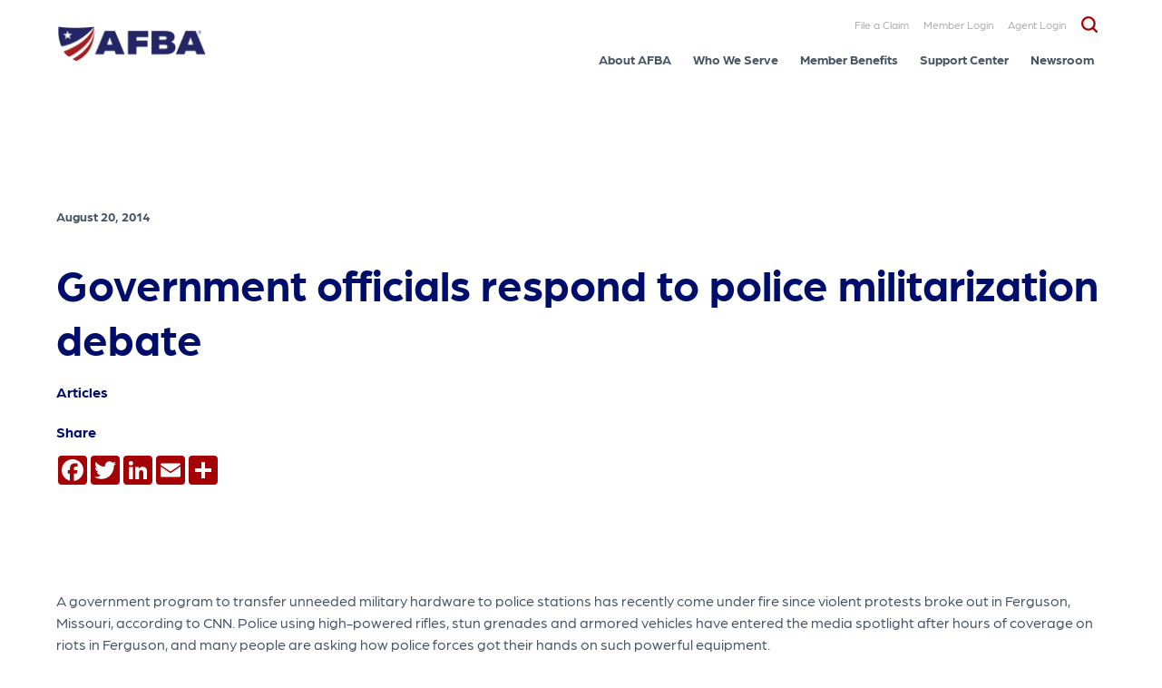

--- FILE ---
content_type: text/html; charset=UTF-8
request_url: https://www.afba.com/military-life/government-officials-respond-to-police-militarization-debate/
body_size: 17274
content:
<!DOCTYPE html>
<html lang="en-US" xmlns:og="http://ogp.me/ns#" xmlns:article="http://ogp.me/ns/article#" class="no-js">
<head>
<meta charset="UTF-8" />
<META HTTP-EQUIV="Content-type" CONTENT="text/html; charset=UTF-8">
<meta name="viewport" content="width=device-width, initial-scale=1, maximum-scale=1, user-scalable=no" />
<!-- <meta name="theme-color" content="#7b0a2e"/> -->
<link rel="profile" href="http://gmpg.org/xfn/11" />
<link rel="pingback" href="https://www.afba.com/xmlrpc.php" />
<!-- Web-Fonts -->
<link rel="stylesheet" href="https://use.typekit.net/cmt1yen.css">

<!-- Google tag (gtag.js) -->

<!-- AFBA -->

<!-- Google Tag Manager -->
<script>
(function(w,d,s,l,i){w[l]=w[l]||[];w[l].push({'gtm.start':
new Date().getTime(),event:'gtm.js'});var f=d.getElementsByTagName(s)[0],
j=d.createElement(s),dl=l!='dataLayer'?'&l='+l:'';j.async=true;j.src=
'https://www.googletagmanager.com/gtm.js?id='+i+dl;f.parentNode.insertBefore(j,f);
})(window,document,'script','dataLayer','GTM-T5M3VQX');</script>
<!-- End Google Tag Manager -->


<!-- 5STAR -->
 <!-- Google Tag Manager -->
<script>(function(w,d,s,l,i){w[l]=w[l]||[];w[l].push({'gtm.start':
new Date().getTime(),event:'gtm.js'});var f=d.getElementsByTagName(s)[0],
j=d.createElement(s),dl=l!='dataLayer'?'&l='+l:'';j.async=true;j.src=
'https://www.googletagmanager.com/gtm.js?id='+i+dl;f.parentNode.insertBefore(j,f);
})(window,document,'script','dataLayer','GTM-TL2QTWW');</script>
<!-- End Google Tag Manager -->

<!-- SSLI -->
 <!-- Google Tag Manager -->
<script>(function(w,d,s,l,i){w[l]=w[l]||[];w[l].push({'gtm.start':
new Date().getTime(),event:'gtm.js'});var f=d.getElementsByTagName(s)[0],
j=d.createElement(s),dl=l!='dataLayer'?'&l='+l:'';j.async=true;j.src=
'https://www.googletagmanager.com/gtm.js?id='+i+dl;f.parentNode.insertBefore(j,f);
})(window,document,'script','dataLayer','GTM-5Q48PGZW');</script>
<!-- End Google Tag Manager -->


			<!-- Start cookieyes banner -->
		<script id="cookieyes" type="text/javascript" src=https://cdn-cookieyes.com/client_data/b458bdee03d886073f70c047/script.js></script>
		<!-- End cookieyes banner -->
	
	<meta name='robots' content='index, follow, max-image-preview:large, max-snippet:-1, max-video-preview:-1' />
	<style>img:is([sizes="auto" i], [sizes^="auto," i]) { contain-intrinsic-size: 3000px 1500px }</style>
	
	<!-- This site is optimized with the Yoast SEO Premium plugin v23.5 (Yoast SEO v26.8) - https://yoast.com/product/yoast-seo-premium-wordpress/ -->
	<title>Government officials respond to police militarization debate</title>
	<meta name="description" content="A government program to transfer unneeded military hardware to police stations has recently come under fire since violent protests broke out in Ferguson, Missouri." />
	<link rel="canonical" href="https://www.afba.com/military-life/government-officials-respond-to-police-militarization-debate/" />
	<meta property="og:locale" content="en_US" />
	<meta property="og:type" content="article" />
	<meta property="og:title" content="Government officials respond to police militarization debate" />
	<meta property="og:description" content="A government program to transfer unneeded military hardware to police stations has recently come under fire since violent protests broke out in Ferguson, Missouri." />
	<meta property="og:url" content="https://www.afba.com/military-life/government-officials-respond-to-police-militarization-debate/" />
	<meta property="og:site_name" content="AFBA" />
	<meta property="article:published_time" content="2014-08-20T22:10:19+00:00" />
	<meta name="author" content="admin-afba" />
	<meta name="twitter:card" content="summary_large_image" />
	<meta name="twitter:label1" content="Written by" />
	<meta name="twitter:data1" content="admin-afba" />
	<meta name="twitter:label2" content="Est. reading time" />
	<meta name="twitter:data2" content="3 minutes" />
	<script type="application/ld+json" class="yoast-schema-graph">{"@context":"https://schema.org","@graph":[{"@type":"Article","@id":"https://www.afba.com/military-life/government-officials-respond-to-police-militarization-debate/#article","isPartOf":{"@id":"https://www.afba.com/military-life/government-officials-respond-to-police-militarization-debate/"},"author":{"name":"admin-afba","@id":"https://www.afba.com/#/schema/person/175d847d043a9785a8f0e9002041d8f8"},"headline":"Government officials respond to police militarization debate","datePublished":"2014-08-20T22:10:19+00:00","mainEntityOfPage":{"@id":"https://www.afba.com/military-life/government-officials-respond-to-police-militarization-debate/"},"wordCount":551,"keywords":["First Responders","Military Life","National Guard","Uniformed Services News"],"articleSection":["Articles"],"inLanguage":"en-US"},{"@type":"WebPage","@id":"https://www.afba.com/military-life/government-officials-respond-to-police-militarization-debate/","url":"https://www.afba.com/military-life/government-officials-respond-to-police-militarization-debate/","name":"Government officials respond to police militarization debate","isPartOf":{"@id":"https://www.afba.com/#website"},"datePublished":"2014-08-20T22:10:19+00:00","author":{"@id":"https://www.afba.com/#/schema/person/175d847d043a9785a8f0e9002041d8f8"},"description":"A government program to transfer unneeded military hardware to police stations has recently come under fire since violent protests broke out in Ferguson, Missouri.","breadcrumb":{"@id":"https://www.afba.com/military-life/government-officials-respond-to-police-militarization-debate/#breadcrumb"},"inLanguage":"en-US","potentialAction":[{"@type":"ReadAction","target":["https://www.afba.com/military-life/government-officials-respond-to-police-militarization-debate/"]}]},{"@type":"BreadcrumbList","@id":"https://www.afba.com/military-life/government-officials-respond-to-police-militarization-debate/#breadcrumb","itemListElement":[{"@type":"ListItem","position":1,"name":"Home","item":"https://www.afba.com/"},{"@type":"ListItem","position":2,"name":"Government officials respond to police militarization debate"}]},{"@type":"WebSite","@id":"https://www.afba.com/#website","url":"https://www.afba.com/","name":"AFBA","description":"","potentialAction":[{"@type":"SearchAction","target":{"@type":"EntryPoint","urlTemplate":"https://www.afba.com/?s={search_term_string}"},"query-input":{"@type":"PropertyValueSpecification","valueRequired":true,"valueName":"search_term_string"}}],"inLanguage":"en-US"},{"@type":"Person","@id":"https://www.afba.com/#/schema/person/175d847d043a9785a8f0e9002041d8f8","name":"admin-afba","image":{"@type":"ImageObject","inLanguage":"en-US","@id":"https://www.afba.com/#/schema/person/image/","url":"https://secure.gravatar.com/avatar/c66d2547e77a42e57b7df7d5e9a0e1d9136a2d623e51b3e41aecf5a0ab864542?s=96&d=mm&r=g","contentUrl":"https://secure.gravatar.com/avatar/c66d2547e77a42e57b7df7d5e9a0e1d9136a2d623e51b3e41aecf5a0ab864542?s=96&d=mm&r=g","caption":"admin-afba"},"sameAs":["https://www.afba.com"],"url":"https://www.afba.com/author/admin-afba/"}]}</script>
	<!-- / Yoast SEO Premium plugin. -->


<link rel='dns-prefetch' href='//atlantisjs.brafton.com' />
<link rel='dns-prefetch' href='//static.addtoany.com' />
<link rel='dns-prefetch' href='//www.googletagmanager.com' />
<link rel='dns-prefetch' href='//unpkg.com' />
<link rel='dns-prefetch' href='//cdn.jsdelivr.net' />
<link rel='dns-prefetch' href='//www.youtube.com' />
<link rel='dns-prefetch' href='//s7.addthis.com' />
<link href='//hb.wpmucdn.com' rel='preconnect' />
		<style>
			.lazyload,
			.lazyloading {
				max-width: 100%;
			}
		</style>
		<script>
window._wpemojiSettings = {"baseUrl":"https:\/\/s.w.org\/images\/core\/emoji\/16.0.1\/72x72\/","ext":".png","svgUrl":"https:\/\/s.w.org\/images\/core\/emoji\/16.0.1\/svg\/","svgExt":".svg","source":{"concatemoji":"https:\/\/www.afba.com\/wp-includes\/js\/wp-emoji-release.min.js?ver=6.8.3"}};
/*! This file is auto-generated */
!function(s,n){var o,i,e;function c(e){try{var t={supportTests:e,timestamp:(new Date).valueOf()};sessionStorage.setItem(o,JSON.stringify(t))}catch(e){}}function p(e,t,n){e.clearRect(0,0,e.canvas.width,e.canvas.height),e.fillText(t,0,0);var t=new Uint32Array(e.getImageData(0,0,e.canvas.width,e.canvas.height).data),a=(e.clearRect(0,0,e.canvas.width,e.canvas.height),e.fillText(n,0,0),new Uint32Array(e.getImageData(0,0,e.canvas.width,e.canvas.height).data));return t.every(function(e,t){return e===a[t]})}function u(e,t){e.clearRect(0,0,e.canvas.width,e.canvas.height),e.fillText(t,0,0);for(var n=e.getImageData(16,16,1,1),a=0;a<n.data.length;a++)if(0!==n.data[a])return!1;return!0}function f(e,t,n,a){switch(t){case"flag":return n(e,"\ud83c\udff3\ufe0f\u200d\u26a7\ufe0f","\ud83c\udff3\ufe0f\u200b\u26a7\ufe0f")?!1:!n(e,"\ud83c\udde8\ud83c\uddf6","\ud83c\udde8\u200b\ud83c\uddf6")&&!n(e,"\ud83c\udff4\udb40\udc67\udb40\udc62\udb40\udc65\udb40\udc6e\udb40\udc67\udb40\udc7f","\ud83c\udff4\u200b\udb40\udc67\u200b\udb40\udc62\u200b\udb40\udc65\u200b\udb40\udc6e\u200b\udb40\udc67\u200b\udb40\udc7f");case"emoji":return!a(e,"\ud83e\udedf")}return!1}function g(e,t,n,a){var r="undefined"!=typeof WorkerGlobalScope&&self instanceof WorkerGlobalScope?new OffscreenCanvas(300,150):s.createElement("canvas"),o=r.getContext("2d",{willReadFrequently:!0}),i=(o.textBaseline="top",o.font="600 32px Arial",{});return e.forEach(function(e){i[e]=t(o,e,n,a)}),i}function t(e){var t=s.createElement("script");t.src=e,t.defer=!0,s.head.appendChild(t)}"undefined"!=typeof Promise&&(o="wpEmojiSettingsSupports",i=["flag","emoji"],n.supports={everything:!0,everythingExceptFlag:!0},e=new Promise(function(e){s.addEventListener("DOMContentLoaded",e,{once:!0})}),new Promise(function(t){var n=function(){try{var e=JSON.parse(sessionStorage.getItem(o));if("object"==typeof e&&"number"==typeof e.timestamp&&(new Date).valueOf()<e.timestamp+604800&&"object"==typeof e.supportTests)return e.supportTests}catch(e){}return null}();if(!n){if("undefined"!=typeof Worker&&"undefined"!=typeof OffscreenCanvas&&"undefined"!=typeof URL&&URL.createObjectURL&&"undefined"!=typeof Blob)try{var e="postMessage("+g.toString()+"("+[JSON.stringify(i),f.toString(),p.toString(),u.toString()].join(",")+"));",a=new Blob([e],{type:"text/javascript"}),r=new Worker(URL.createObjectURL(a),{name:"wpTestEmojiSupports"});return void(r.onmessage=function(e){c(n=e.data),r.terminate(),t(n)})}catch(e){}c(n=g(i,f,p,u))}t(n)}).then(function(e){for(var t in e)n.supports[t]=e[t],n.supports.everything=n.supports.everything&&n.supports[t],"flag"!==t&&(n.supports.everythingExceptFlag=n.supports.everythingExceptFlag&&n.supports[t]);n.supports.everythingExceptFlag=n.supports.everythingExceptFlag&&!n.supports.flag,n.DOMReady=!1,n.readyCallback=function(){n.DOMReady=!0}}).then(function(){return e}).then(function(){var e;n.supports.everything||(n.readyCallback(),(e=n.source||{}).concatemoji?t(e.concatemoji):e.wpemoji&&e.twemoji&&(t(e.twemoji),t(e.wpemoji)))}))}((window,document),window._wpemojiSettings);
</script>
<style id='wp-emoji-styles-inline-css'>

	img.wp-smiley, img.emoji {
		display: inline !important;
		border: none !important;
		box-shadow: none !important;
		height: 1em !important;
		width: 1em !important;
		margin: 0 0.07em !important;
		vertical-align: -0.1em !important;
		background: none !important;
		padding: 0 !important;
	}
</style>
<link rel='stylesheet' id='wp-block-library-css' href='https://www.afba.com/wp-includes/css/dist/block-library/style.min.css?ver=6.8.3' media='all' />
<style id='classic-theme-styles-inline-css'>
/*! This file is auto-generated */
.wp-block-button__link{color:#fff;background-color:#32373c;border-radius:9999px;box-shadow:none;text-decoration:none;padding:calc(.667em + 2px) calc(1.333em + 2px);font-size:1.125em}.wp-block-file__button{background:#32373c;color:#fff;text-decoration:none}
</style>
<style id='filebird-block-filebird-gallery-style-inline-css'>
ul.filebird-block-filebird-gallery{margin:auto!important;padding:0!important;width:100%}ul.filebird-block-filebird-gallery.layout-grid{display:grid;grid-gap:20px;align-items:stretch;grid-template-columns:repeat(var(--columns),1fr);justify-items:stretch}ul.filebird-block-filebird-gallery.layout-grid li img{border:1px solid #ccc;box-shadow:2px 2px 6px 0 rgba(0,0,0,.3);height:100%;max-width:100%;-o-object-fit:cover;object-fit:cover;width:100%}ul.filebird-block-filebird-gallery.layout-masonry{-moz-column-count:var(--columns);-moz-column-gap:var(--space);column-gap:var(--space);-moz-column-width:var(--min-width);columns:var(--min-width) var(--columns);display:block;overflow:auto}ul.filebird-block-filebird-gallery.layout-masonry li{margin-bottom:var(--space)}ul.filebird-block-filebird-gallery li{list-style:none}ul.filebird-block-filebird-gallery li figure{height:100%;margin:0;padding:0;position:relative;width:100%}ul.filebird-block-filebird-gallery li figure figcaption{background:linear-gradient(0deg,rgba(0,0,0,.7),rgba(0,0,0,.3) 70%,transparent);bottom:0;box-sizing:border-box;color:#fff;font-size:.8em;margin:0;max-height:100%;overflow:auto;padding:3em .77em .7em;position:absolute;text-align:center;width:100%;z-index:2}ul.filebird-block-filebird-gallery li figure figcaption a{color:inherit}

</style>
<style id='global-styles-inline-css'>
:root{--wp--preset--aspect-ratio--square: 1;--wp--preset--aspect-ratio--4-3: 4/3;--wp--preset--aspect-ratio--3-4: 3/4;--wp--preset--aspect-ratio--3-2: 3/2;--wp--preset--aspect-ratio--2-3: 2/3;--wp--preset--aspect-ratio--16-9: 16/9;--wp--preset--aspect-ratio--9-16: 9/16;--wp--preset--color--black: #000000;--wp--preset--color--cyan-bluish-gray: #abb8c3;--wp--preset--color--white: #ffffff;--wp--preset--color--pale-pink: #f78da7;--wp--preset--color--vivid-red: #cf2e2e;--wp--preset--color--luminous-vivid-orange: #ff6900;--wp--preset--color--luminous-vivid-amber: #fcb900;--wp--preset--color--light-green-cyan: #7bdcb5;--wp--preset--color--vivid-green-cyan: #00d084;--wp--preset--color--pale-cyan-blue: #8ed1fc;--wp--preset--color--vivid-cyan-blue: #0693e3;--wp--preset--color--vivid-purple: #9b51e0;--wp--preset--gradient--vivid-cyan-blue-to-vivid-purple: linear-gradient(135deg,rgba(6,147,227,1) 0%,rgb(155,81,224) 100%);--wp--preset--gradient--light-green-cyan-to-vivid-green-cyan: linear-gradient(135deg,rgb(122,220,180) 0%,rgb(0,208,130) 100%);--wp--preset--gradient--luminous-vivid-amber-to-luminous-vivid-orange: linear-gradient(135deg,rgba(252,185,0,1) 0%,rgba(255,105,0,1) 100%);--wp--preset--gradient--luminous-vivid-orange-to-vivid-red: linear-gradient(135deg,rgba(255,105,0,1) 0%,rgb(207,46,46) 100%);--wp--preset--gradient--very-light-gray-to-cyan-bluish-gray: linear-gradient(135deg,rgb(238,238,238) 0%,rgb(169,184,195) 100%);--wp--preset--gradient--cool-to-warm-spectrum: linear-gradient(135deg,rgb(74,234,220) 0%,rgb(151,120,209) 20%,rgb(207,42,186) 40%,rgb(238,44,130) 60%,rgb(251,105,98) 80%,rgb(254,248,76) 100%);--wp--preset--gradient--blush-light-purple: linear-gradient(135deg,rgb(255,206,236) 0%,rgb(152,150,240) 100%);--wp--preset--gradient--blush-bordeaux: linear-gradient(135deg,rgb(254,205,165) 0%,rgb(254,45,45) 50%,rgb(107,0,62) 100%);--wp--preset--gradient--luminous-dusk: linear-gradient(135deg,rgb(255,203,112) 0%,rgb(199,81,192) 50%,rgb(65,88,208) 100%);--wp--preset--gradient--pale-ocean: linear-gradient(135deg,rgb(255,245,203) 0%,rgb(182,227,212) 50%,rgb(51,167,181) 100%);--wp--preset--gradient--electric-grass: linear-gradient(135deg,rgb(202,248,128) 0%,rgb(113,206,126) 100%);--wp--preset--gradient--midnight: linear-gradient(135deg,rgb(2,3,129) 0%,rgb(40,116,252) 100%);--wp--preset--font-size--small: 13px;--wp--preset--font-size--medium: 20px;--wp--preset--font-size--large: 36px;--wp--preset--font-size--x-large: 42px;--wp--preset--spacing--20: 0.44rem;--wp--preset--spacing--30: 0.67rem;--wp--preset--spacing--40: 1rem;--wp--preset--spacing--50: 1.5rem;--wp--preset--spacing--60: 2.25rem;--wp--preset--spacing--70: 3.38rem;--wp--preset--spacing--80: 5.06rem;--wp--preset--shadow--natural: 6px 6px 9px rgba(0, 0, 0, 0.2);--wp--preset--shadow--deep: 12px 12px 50px rgba(0, 0, 0, 0.4);--wp--preset--shadow--sharp: 6px 6px 0px rgba(0, 0, 0, 0.2);--wp--preset--shadow--outlined: 6px 6px 0px -3px rgba(255, 255, 255, 1), 6px 6px rgba(0, 0, 0, 1);--wp--preset--shadow--crisp: 6px 6px 0px rgba(0, 0, 0, 1);}:where(.is-layout-flex){gap: 0.5em;}:where(.is-layout-grid){gap: 0.5em;}body .is-layout-flex{display: flex;}.is-layout-flex{flex-wrap: wrap;align-items: center;}.is-layout-flex > :is(*, div){margin: 0;}body .is-layout-grid{display: grid;}.is-layout-grid > :is(*, div){margin: 0;}:where(.wp-block-columns.is-layout-flex){gap: 2em;}:where(.wp-block-columns.is-layout-grid){gap: 2em;}:where(.wp-block-post-template.is-layout-flex){gap: 1.25em;}:where(.wp-block-post-template.is-layout-grid){gap: 1.25em;}.has-black-color{color: var(--wp--preset--color--black) !important;}.has-cyan-bluish-gray-color{color: var(--wp--preset--color--cyan-bluish-gray) !important;}.has-white-color{color: var(--wp--preset--color--white) !important;}.has-pale-pink-color{color: var(--wp--preset--color--pale-pink) !important;}.has-vivid-red-color{color: var(--wp--preset--color--vivid-red) !important;}.has-luminous-vivid-orange-color{color: var(--wp--preset--color--luminous-vivid-orange) !important;}.has-luminous-vivid-amber-color{color: var(--wp--preset--color--luminous-vivid-amber) !important;}.has-light-green-cyan-color{color: var(--wp--preset--color--light-green-cyan) !important;}.has-vivid-green-cyan-color{color: var(--wp--preset--color--vivid-green-cyan) !important;}.has-pale-cyan-blue-color{color: var(--wp--preset--color--pale-cyan-blue) !important;}.has-vivid-cyan-blue-color{color: var(--wp--preset--color--vivid-cyan-blue) !important;}.has-vivid-purple-color{color: var(--wp--preset--color--vivid-purple) !important;}.has-black-background-color{background-color: var(--wp--preset--color--black) !important;}.has-cyan-bluish-gray-background-color{background-color: var(--wp--preset--color--cyan-bluish-gray) !important;}.has-white-background-color{background-color: var(--wp--preset--color--white) !important;}.has-pale-pink-background-color{background-color: var(--wp--preset--color--pale-pink) !important;}.has-vivid-red-background-color{background-color: var(--wp--preset--color--vivid-red) !important;}.has-luminous-vivid-orange-background-color{background-color: var(--wp--preset--color--luminous-vivid-orange) !important;}.has-luminous-vivid-amber-background-color{background-color: var(--wp--preset--color--luminous-vivid-amber) !important;}.has-light-green-cyan-background-color{background-color: var(--wp--preset--color--light-green-cyan) !important;}.has-vivid-green-cyan-background-color{background-color: var(--wp--preset--color--vivid-green-cyan) !important;}.has-pale-cyan-blue-background-color{background-color: var(--wp--preset--color--pale-cyan-blue) !important;}.has-vivid-cyan-blue-background-color{background-color: var(--wp--preset--color--vivid-cyan-blue) !important;}.has-vivid-purple-background-color{background-color: var(--wp--preset--color--vivid-purple) !important;}.has-black-border-color{border-color: var(--wp--preset--color--black) !important;}.has-cyan-bluish-gray-border-color{border-color: var(--wp--preset--color--cyan-bluish-gray) !important;}.has-white-border-color{border-color: var(--wp--preset--color--white) !important;}.has-pale-pink-border-color{border-color: var(--wp--preset--color--pale-pink) !important;}.has-vivid-red-border-color{border-color: var(--wp--preset--color--vivid-red) !important;}.has-luminous-vivid-orange-border-color{border-color: var(--wp--preset--color--luminous-vivid-orange) !important;}.has-luminous-vivid-amber-border-color{border-color: var(--wp--preset--color--luminous-vivid-amber) !important;}.has-light-green-cyan-border-color{border-color: var(--wp--preset--color--light-green-cyan) !important;}.has-vivid-green-cyan-border-color{border-color: var(--wp--preset--color--vivid-green-cyan) !important;}.has-pale-cyan-blue-border-color{border-color: var(--wp--preset--color--pale-cyan-blue) !important;}.has-vivid-cyan-blue-border-color{border-color: var(--wp--preset--color--vivid-cyan-blue) !important;}.has-vivid-purple-border-color{border-color: var(--wp--preset--color--vivid-purple) !important;}.has-vivid-cyan-blue-to-vivid-purple-gradient-background{background: var(--wp--preset--gradient--vivid-cyan-blue-to-vivid-purple) !important;}.has-light-green-cyan-to-vivid-green-cyan-gradient-background{background: var(--wp--preset--gradient--light-green-cyan-to-vivid-green-cyan) !important;}.has-luminous-vivid-amber-to-luminous-vivid-orange-gradient-background{background: var(--wp--preset--gradient--luminous-vivid-amber-to-luminous-vivid-orange) !important;}.has-luminous-vivid-orange-to-vivid-red-gradient-background{background: var(--wp--preset--gradient--luminous-vivid-orange-to-vivid-red) !important;}.has-very-light-gray-to-cyan-bluish-gray-gradient-background{background: var(--wp--preset--gradient--very-light-gray-to-cyan-bluish-gray) !important;}.has-cool-to-warm-spectrum-gradient-background{background: var(--wp--preset--gradient--cool-to-warm-spectrum) !important;}.has-blush-light-purple-gradient-background{background: var(--wp--preset--gradient--blush-light-purple) !important;}.has-blush-bordeaux-gradient-background{background: var(--wp--preset--gradient--blush-bordeaux) !important;}.has-luminous-dusk-gradient-background{background: var(--wp--preset--gradient--luminous-dusk) !important;}.has-pale-ocean-gradient-background{background: var(--wp--preset--gradient--pale-ocean) !important;}.has-electric-grass-gradient-background{background: var(--wp--preset--gradient--electric-grass) !important;}.has-midnight-gradient-background{background: var(--wp--preset--gradient--midnight) !important;}.has-small-font-size{font-size: var(--wp--preset--font-size--small) !important;}.has-medium-font-size{font-size: var(--wp--preset--font-size--medium) !important;}.has-large-font-size{font-size: var(--wp--preset--font-size--large) !important;}.has-x-large-font-size{font-size: var(--wp--preset--font-size--x-large) !important;}
:where(.wp-block-post-template.is-layout-flex){gap: 1.25em;}:where(.wp-block-post-template.is-layout-grid){gap: 1.25em;}
:where(.wp-block-columns.is-layout-flex){gap: 2em;}:where(.wp-block-columns.is-layout-grid){gap: 2em;}
:root :where(.wp-block-pullquote){font-size: 1.5em;line-height: 1.6;}
</style>
<link rel='stylesheet' id='brafton-video-css-css' href='https://atlantisjs.brafton.com/v1/atlantisjsv1.4.css' media='all' />
<link rel='stylesheet' id='abc-wp-style-css' href='https://www.afba.com/wp-content/themes/afba/style.css?ver=2.0' media='all' />
<link rel='stylesheet' id='abc-style-css' href='https://www.afba.com/wp-content/themes/afba/assets/css/style.min.css?ver=2.5' media='all' />
<link rel='stylesheet' id='gca-column-styles-css' href='https://www.afba.com/wp-content/plugins/genesis-columns-advanced/css/gca-column-styles.css?ver=6.8.3' media='all' />
<link rel='stylesheet' id='addtoany-css' href='https://www.afba.com/wp-content/plugins/add-to-any/addtoany.min.css?ver=1.16' media='all' />
<script src="https://atlantisjs.brafton.com/v1/atlantis.min.v1.3.js" id="brafton-video-playback-js"></script>
<script id="addtoany-core-js-before">
window.a2a_config=window.a2a_config||{};a2a_config.callbacks=[];a2a_config.overlays=[];a2a_config.templates={};
a2a_config.icon_color="#a50104,#ffffff";
</script>
<script defer src="https://static.addtoany.com/menu/page.js" id="addtoany-core-js"></script>
<script src="https://www.afba.com/wp-includes/js/jquery/jquery.min.js?ver=3.7.1" id="jquery-core-js"></script>
<script src="https://www.afba.com/wp-includes/js/jquery/jquery-migrate.min.js?ver=3.4.1" id="jquery-migrate-js"></script>
<script defer src="https://www.afba.com/wp-content/plugins/add-to-any/addtoany.min.js?ver=1.1" id="addtoany-jquery-js"></script>
<script src="https://www.googletagmanager.com/gtag/js?id&amp;ver=6.8.3" id="wk-analytics-script-js"></script>
<script id="wk-analytics-script-js-after">
function shouldTrack(){
var trackLoggedIn = false;
var loggedIn = false;
if(!loggedIn){
return true;
} else if( trackLoggedIn ) {
return true;
}
return false;
}
function hasWKGoogleAnalyticsCookie() {
return (new RegExp('wp_wk_ga_untrack_' + document.location.hostname)).test(document.cookie);
}
if (!hasWKGoogleAnalyticsCookie() && shouldTrack()) {
//Google Analytics
window.dataLayer = window.dataLayer || [];
function gtag(){dataLayer.push(arguments);}
gtag('js', new Date());
gtag('config', '', { 'anonymize_ip': true });
}
</script>
<script src="//s7.addthis.com/js/300/addthis_widget.js?ver=6.8.3#pubid=ra-5d2723cb4360d33a" id="addtoany-script-key-js"></script>

<!-- Google tag (gtag.js) snippet added by Site Kit -->
<!-- Google Analytics snippet added by Site Kit -->
<script src="https://www.googletagmanager.com/gtag/js?id=G-ZYKBLS4NQ4" id="google_gtagjs-js" async></script>
<script id="google_gtagjs-js-after">
window.dataLayer = window.dataLayer || [];function gtag(){dataLayer.push(arguments);}
gtag("set","linker",{"domains":["www.afba.com"]});
gtag("js", new Date());
gtag("set", "developer_id.dZTNiMT", true);
gtag("config", "G-ZYKBLS4NQ4");
</script>
<link rel="EditURI" type="application/rsd+xml" title="RSD" href="https://www.afba.com/xmlrpc.php?rsd" />
<link rel='shortlink' href='https://www.afba.com/?p=3182' />
<link rel="alternate" title="oEmbed (JSON)" type="application/json+oembed" href="https://www.afba.com/wp-json/oembed/1.0/embed?url=https%3A%2F%2Fwww.afba.com%2Fmilitary-life%2Fgovernment-officials-respond-to-police-militarization-debate%2F" />
<link rel="alternate" title="oEmbed (XML)" type="text/xml+oembed" href="https://www.afba.com/wp-json/oembed/1.0/embed?url=https%3A%2F%2Fwww.afba.com%2Fmilitary-life%2Fgovernment-officials-respond-to-police-militarization-debate%2F&#038;format=xml" />
<meta itemprop="name" content="Government officials respond to police militarization debate" />
<meta itemprop="description" content="A government program to transfer unneeded military hardware to police stations has recently come under fire since violent protests broke out in Ferguson, Missouri." />
<meta itemprop="image" content="" />
<meta name="twitter:card" content="summary_large_image" />
<meta name="twitter:title" content="Government officials respond to police militarization debate" />
<meta name="twitter:description" content="A government program to transfer unneeded military hardware to police stations has recently come under fire since violent protests broke out in Ferguson, Missouri." />
<meta name="twitter:image" content="" />
<meta property="og:type" content="article" />
<meta property="og:site_name" content="AFBA" />
<meta property="og:url" content="https://www.afba.com/military-life/government-officials-respond-to-police-militarization-debate/" />
<meta property="og:title" content="Government officials respond to police militarization debate" />
<meta property="og:description" content="A government program to transfer unneeded military hardware to police stations has recently come under fire since violent protests broke out in Ferguson, Missouri." />
<meta property="article:published_time" content="2014-08-20T22:10:19+00:00" /><meta name="generator" content="Site Kit by Google 1.170.0" /><meta name="ti-site-data" content="[base64]" />		<script>
			document.documentElement.className = document.documentElement.className.replace('no-js', 'js');
		</script>
				<style>
			.no-js img.lazyload {
				display: none;
			}

			figure.wp-block-image img.lazyloading {
				min-width: 150px;
			}

			.lazyload,
			.lazyloading {
				--smush-placeholder-width: 100px;
				--smush-placeholder-aspect-ratio: 1/1;
				width: var(--smush-image-width, var(--smush-placeholder-width)) !important;
				aspect-ratio: var(--smush-image-aspect-ratio, var(--smush-placeholder-aspect-ratio)) !important;
			}

						.lazyload, .lazyloading {
				opacity: 0;
			}

			.lazyloaded {
				opacity: 1;
				transition: opacity 400ms;
				transition-delay: 0ms;
			}

					</style>
		
<!-- Google Tag Manager snippet added by Site Kit -->
<script>
			( function( w, d, s, l, i ) {
				w[l] = w[l] || [];
				w[l].push( {'gtm.start': new Date().getTime(), event: 'gtm.js'} );
				var f = d.getElementsByTagName( s )[0],
					j = d.createElement( s ), dl = l != 'dataLayer' ? '&l=' + l : '';
				j.async = true;
				j.src = 'https://www.googletagmanager.com/gtm.js?id=' + i + dl;
				f.parentNode.insertBefore( j, f );
			} )( window, document, 'script', 'dataLayer', 'GTM-T5M3VQX' );
			
</script>

<!-- End Google Tag Manager snippet added by Site Kit -->
<link rel="icon" href="https://www.afba.com/wp-content/uploads/2022/07/cropped-favicon-32x32.png" sizes="32x32" />
<link rel="icon" href="https://www.afba.com/wp-content/uploads/2022/07/cropped-favicon-192x192.png" sizes="192x192" />
<link rel="apple-touch-icon" href="https://www.afba.com/wp-content/uploads/2022/07/cropped-favicon-180x180.png" />
<meta name="msapplication-TileImage" content="https://www.afba.com/wp-content/uploads/2022/07/cropped-favicon-270x270.png" />
		<style id="wp-custom-css">
			/*Review Widget css Start*/
.wysiwyg-comp .block-inner {
    max-width: 1256px;
}

.ti-widget.ti-goog {
    max-width: 1220px;
    margin: auto;
    padding-top: 80px;
	padding-right:20px;
	padding-left:20px;
}

/*Review Widget css End*/		</style>
		</head>
<body class="wp-singular post-template-default single single-post postid-3182 single-format-standard wp-theme-afba">

<!-- AFBA -->
 <!-- Google Tag Manager (noscript) -->
<noscript><iframe data-src="https://www.googletagmanager.com/ns.html?id=GTM-T5M3VQX"
height="0" width="0" style="display:none;visibility:hidden" src="[data-uri]" class="lazyload" data-load-mode="1"></iframe></noscript>
<!-- End Google Tag Manager (noscript) -->

<!-- 5STAR -->
<!-- Google Tag Manager (noscript) -->
<noscript><iframe data-src="https://www.googletagmanager.com/ns.html?id=GTM-TL2QTWW"
height="0" width="0" style="display:none;visibility:hidden" src="[data-uri]" class="lazyload" data-load-mode="1"></iframe></noscript>
<!-- End Google Tag Manager (noscript) -->

<!-- SSLI -->
<!-- Google Tag Manager (noscript) -->
<noscript><iframe data-src="https://www.googletagmanager.com/ns.html?id=GTM-5Q48PGZW"
height="0" width="0" style="display:none;visibility:hidden" src="[data-uri]" class="lazyload" data-load-mode="1"></iframe></noscript>
<!-- End Google Tag Manager (noscript) -->

	<!-- start -->
	<div class="wrapper">
		<div class="main-container">
        <!-- device menu -->
            <div class="mbnav__overlay"></div>
			<div class="mbnav">
				<div class="mbnav__backdrop"></div>
				<div class="mbnav__state" data-clickable="true">
					<!--  main responsive menu -->
					<div class="mbnav__inner">
						<div class="menu-wrap">
							<div class="menu-inner"><div class="search-form-box">
	<div class="search-form-backdrop"></div>
	<div class="search-form-wrapper">
		<div class="search-form-inner">
			<form role="search"  method="get" class="search-form" action="https://www.afba.com/">
				<input type="search" id="search-form-1" class="search-field" value="" name="s" placeholder="Search" />
				<input type="submit" class="search-submit" value="Search" />
			</form>
			<!-- <span class="close-form">Close</span> -->
		</div>
	</div>
</div><ul id="menu-main-menu" class="menu"><li id="menu-item-11774" class="menu-item menu-item-type-post_type menu-item-object-page menu-item-has-children menu-item-11774"><a href="https://www.afba.com/about/">About AFBA</a>
<ul class="sub-menu">
	<li id="menu-item-11801" class="menu-item menu-item-type-post_type menu-item-object-page menu-item-11801"><a href="https://www.afba.com/about/who-we-are/">Who We Are</a></li>
	<li id="menu-item-11776" class="menu-item menu-item-type-post_type menu-item-object-page menu-item-11776"><a href="https://www.afba.com/about/board-of-directors/">Board of Directors</a></li>
	<li id="menu-item-11778" class="menu-item menu-item-type-post_type menu-item-object-page menu-item-11778"><a href="https://www.afba.com/about/executive-leadership/">Executive Leadership</a></li>
	<li id="menu-item-11780" class="menu-item menu-item-type-post_type menu-item-object-page menu-item-11780"><a href="https://www.afba.com/about/givingback/">Giving back</a></li>
	<li id="menu-item-11781" class="menu-item menu-item-type-post_type menu-item-object-page menu-item-11781"><a href="https://www.afba.com/about/afba-member-eligibility/">Membership Eligibility</a></li>
	<li id="menu-item-11775" class="menu-item menu-item-type-post_type menu-item-object-page menu-item-11775"><a href="https://www.afba.com/about/afba-agents/">Agents</a></li>
	<li id="menu-item-11777" class="menu-item menu-item-type-post_type menu-item-object-page menu-item-11777"><a href="https://www.afba.com/about/afba-careers/">Careers</a></li>
	<li id="menu-item-11779" class="menu-item menu-item-type-post_type menu-item-object-page menu-item-11779"><a href="https://www.afba.com/about/former-employees/">Former Employees</a></li>
</ul>
</li>
<li id="menu-item-11782" class="menu-item menu-item-type-post_type menu-item-object-page menu-item-has-children menu-item-11782"><a href="https://www.afba.com/who-we-serve/">Who We Serve</a>
<ul class="sub-menu">
	<li id="menu-item-11783" class="menu-item menu-item-type-post_type menu-item-object-page menu-item-11783"><a href="https://www.afba.com/who-we-serve/active-duty-insurance/">Active Duty and Veterans</a></li>
	<li id="menu-item-12629" class="menu-item menu-item-type-post_type menu-item-object-page menu-item-12629"><a href="https://www.afba.com/who-we-serve/federal-benefit-managers/">Federal Benefit Managers</a></li>
	<li id="menu-item-11784" class="menu-item menu-item-type-post_type menu-item-object-page menu-item-11784"><a href="https://www.afba.com/who-we-serve/federal-employees-life-insurance/">Federal Employees and Contractors</a></li>
	<li id="menu-item-11785" class="menu-item menu-item-type-post_type menu-item-object-page menu-item-11785"><a href="https://www.afba.com/who-we-serve/first-responders-life-insurance/">First Responders</a></li>
	<li id="menu-item-11786" class="menu-item menu-item-type-post_type menu-item-object-page menu-item-11786"><a href="https://www.afba.com/who-we-serve/national-guard/">National Guard</a></li>
</ul>
</li>
<li id="menu-item-11787" class="menu-item menu-item-type-post_type menu-item-object-page menu-item-has-children menu-item-11787"><a href="https://www.afba.com/member-benefits/">Member Benefits</a>
<ul class="sub-menu">
	<li id="menu-item-11788" class="menu-item menu-item-type-post_type menu-item-object-page menu-item-11788"><a href="https://www.afba.com/member-benefits/career-education-resources/">Career and Education</a></li>
	<li id="menu-item-11789" class="menu-item menu-item-type-post_type menu-item-object-page menu-item-11789"><a href="https://www.afba.com/member-benefits/financial-legal-services/">Financial and Legal</a></li>
	<li id="menu-item-11790" class="menu-item menu-item-type-post_type menu-item-object-page menu-item-11790"><a href="https://www.afba.com/member-benefits/health-benefits/">Health and Well-Being</a></li>
	<li id="menu-item-11791" class="menu-item menu-item-type-post_type menu-item-object-page menu-item-11791"><a href="https://www.afba.com/member-benefits/life-insurance/">Life Insurance Member Benefits</a></li>
	<li id="menu-item-11799" class="menu-item menu-item-type-post_type menu-item-object-page menu-item-11799"><a href="https://www.afba.com/member-benefits/shopping-entertainment-discounts/">Shopping and Entertainment</a></li>
	<li id="menu-item-11800" class="menu-item menu-item-type-post_type menu-item-object-page menu-item-11800"><a href="https://www.afba.com/member-benefits/travel/">Travel</a></li>
</ul>
</li>
<li id="menu-item-11792" class="menu-item menu-item-type-post_type menu-item-object-page menu-item-11792"><a href="https://www.afba.com/support-center/">Support Center</a></li>
<li id="menu-item-11794" class="menu-item menu-item-type-post_type menu-item-object-page menu-item-has-children menu-item-11794"><a href="https://www.afba.com/newsroom/">Newsroom</a>
<ul class="sub-menu">
	<li id="menu-item-11795" class="menu-item menu-item-type-post_type menu-item-object-page menu-item-11795"><a href="https://www.afba.com/newsroom/blog/">Blog</a></li>
	<li id="menu-item-11796" class="menu-item menu-item-type-post_type menu-item-object-page menu-item-11796"><a href="https://www.afba.com/newsroom/member-newsletters/">Member Newsletters</a></li>
	<li id="menu-item-11797" class="menu-item menu-item-type-post_type menu-item-object-page menu-item-11797"><a href="https://www.afba.com/newsroom/news-and-press/">News and Press</a></li>
	<li id="menu-item-11923" class="menu-item menu-item-type-post_type menu-item-object-page menu-item-11923"><a href="https://www.afba.com/newsroom/enterprise-reports/">Enterprise Reports</a></li>
</ul>
</li>
</ul><div class="utility-nav">
                                    <nav><ul id="menu-utility-menu" class="menu"><li id="menu-item-39" class="menu-item menu-item-type-custom menu-item-object-custom menu-item-39"><a href="https://www.afba.com/support-center?step=1">File a Claim</a></li>
<li id="menu-item-40" class="menu-item menu-item-type-custom menu-item-object-custom menu-item-40"><a href="https://afba5star.my.salesforce-sites.com/MemberPortal">Member Login</a></li>
<li id="menu-item-41" class="menu-item menu-item-type-custom menu-item-object-custom menu-item-41"><a href="https://afba5star.my.salesforce.com/secur/login_portal.jsp?orgId=00D00000000hfOm&#038;portalId=060000000008oSI">Agent Login</a></li>
</ul></nav>
                                </div></div>
						</div>
					</div>
				</div>
			</div><header class="main-header">
                <div class="container d-flex justify-content-between align-items-center"><a href="https://www.afba.com/" class="brand">
                        <img data-src="https://www.afba.com/wp-content/uploads/2023/11/AFBA-logo-with-registration.png" alt="AFBA" height="" width="" src="[data-uri]" class="lazyload" style="--smush-placeholder-width: 684px; --smush-placeholder-aspect-ratio: 684/168;">
                    </a><div class="nav-wrapper"><div class="utility-nav">
                            <nav><ul id="menu-utility-menu-1" class="menu"><li class="menu-item menu-item-type-custom menu-item-object-custom menu-item-39"><a href="https://www.afba.com/support-center?step=1">File a Claim</a></li>
<li class="menu-item menu-item-type-custom menu-item-object-custom menu-item-40"><a href="https://afba5star.my.salesforce-sites.com/MemberPortal">Member Login</a></li>
<li class="menu-item menu-item-type-custom menu-item-object-custom menu-item-41"><a href="https://afba5star.my.salesforce.com/secur/login_portal.jsp?orgId=00D00000000hfOm&#038;portalId=060000000008oSI">Agent Login</a></li>
</ul></nav>

                            <div class="search-wrap"><div class="icon-search"><svg xmlns="http://www.w3.org/2000/svg" width="24" height="24" viewBox="0 0 24 24">
  <path id="Path_40132" data-name="Path 40132" d="M3,10.5A7.427,7.427,0,0,1,10.5,3,7.427,7.427,0,0,1,18,10.5,7.427,7.427,0,0,1,10.5,18,7.427,7.427,0,0,1,3,10.5ZM21.45,23.55a1.485,1.485,0,0,0,2.1-2.1L18.9,16.8A10.27,10.27,0,0,0,21,10.5,10.435,10.435,0,0,0,10.5,0,10.435,10.435,0,0,0,0,10.5,10.435,10.435,0,0,0,10.5,21a10.27,10.27,0,0,0,6.3-2.1Z" fill="#a50104"/>
</svg>
</div><div class="search-form-box">
	<div class="search-form-backdrop"></div>
	<div class="search-form-wrapper">
		<div class="search-form-inner">
			<form role="search"  method="get" class="search-form" action="https://www.afba.com/">
				<input type="search" id="search-form-2" class="search-field" value="" name="s" placeholder="Search" />
				<input type="submit" class="search-submit" value="Search" />
			</form>
			<!-- <span class="close-form">Close</span> -->
		</div>
	</div>
</div></div>
                        </div><div class="navigation">
                            <nav><ul id="menu-main-menu-1" class="menu"><li class="menu-item menu-item-type-post_type menu-item-object-page menu-item-has-children menu-item-11774"><a href="https://www.afba.com/about/">About AFBA</a>
<ul class="sub-menu">
	<li class="menu-item menu-item-type-post_type menu-item-object-page menu-item-11801"><a href="https://www.afba.com/about/who-we-are/">Who We Are</a></li>
	<li class="menu-item menu-item-type-post_type menu-item-object-page menu-item-11776"><a href="https://www.afba.com/about/board-of-directors/">Board of Directors</a></li>
	<li class="menu-item menu-item-type-post_type menu-item-object-page menu-item-11778"><a href="https://www.afba.com/about/executive-leadership/">Executive Leadership</a></li>
	<li class="menu-item menu-item-type-post_type menu-item-object-page menu-item-11780"><a href="https://www.afba.com/about/givingback/">Giving back</a></li>
	<li class="menu-item menu-item-type-post_type menu-item-object-page menu-item-11781"><a href="https://www.afba.com/about/afba-member-eligibility/">Membership Eligibility</a></li>
	<li class="menu-item menu-item-type-post_type menu-item-object-page menu-item-11775"><a href="https://www.afba.com/about/afba-agents/">Agents</a></li>
	<li class="menu-item menu-item-type-post_type menu-item-object-page menu-item-11777"><a href="https://www.afba.com/about/afba-careers/">Careers</a></li>
	<li class="menu-item menu-item-type-post_type menu-item-object-page menu-item-11779"><a href="https://www.afba.com/about/former-employees/">Former Employees</a></li>
</ul>
</li>
<li class="menu-item menu-item-type-post_type menu-item-object-page menu-item-has-children menu-item-11782"><a href="https://www.afba.com/who-we-serve/">Who We Serve</a>
<ul class="sub-menu">
	<li class="menu-item menu-item-type-post_type menu-item-object-page menu-item-11783"><a href="https://www.afba.com/who-we-serve/active-duty-insurance/">Active Duty and Veterans</a></li>
	<li class="menu-item menu-item-type-post_type menu-item-object-page menu-item-12629"><a href="https://www.afba.com/who-we-serve/federal-benefit-managers/">Federal Benefit Managers</a></li>
	<li class="menu-item menu-item-type-post_type menu-item-object-page menu-item-11784"><a href="https://www.afba.com/who-we-serve/federal-employees-life-insurance/">Federal Employees and Contractors</a></li>
	<li class="menu-item menu-item-type-post_type menu-item-object-page menu-item-11785"><a href="https://www.afba.com/who-we-serve/first-responders-life-insurance/">First Responders</a></li>
	<li class="menu-item menu-item-type-post_type menu-item-object-page menu-item-11786"><a href="https://www.afba.com/who-we-serve/national-guard/">National Guard</a></li>
</ul>
</li>
<li class="menu-item menu-item-type-post_type menu-item-object-page menu-item-has-children menu-item-11787"><a href="https://www.afba.com/member-benefits/">Member Benefits</a>
<ul class="sub-menu">
	<li class="menu-item menu-item-type-post_type menu-item-object-page menu-item-11788"><a href="https://www.afba.com/member-benefits/career-education-resources/">Career and Education</a></li>
	<li class="menu-item menu-item-type-post_type menu-item-object-page menu-item-11789"><a href="https://www.afba.com/member-benefits/financial-legal-services/">Financial and Legal</a></li>
	<li class="menu-item menu-item-type-post_type menu-item-object-page menu-item-11790"><a href="https://www.afba.com/member-benefits/health-benefits/">Health and Well-Being</a></li>
	<li class="menu-item menu-item-type-post_type menu-item-object-page menu-item-11791"><a href="https://www.afba.com/member-benefits/life-insurance/">Life Insurance Member Benefits</a></li>
	<li class="menu-item menu-item-type-post_type menu-item-object-page menu-item-11799"><a href="https://www.afba.com/member-benefits/shopping-entertainment-discounts/">Shopping and Entertainment</a></li>
	<li class="menu-item menu-item-type-post_type menu-item-object-page menu-item-11800"><a href="https://www.afba.com/member-benefits/travel/">Travel</a></li>
</ul>
</li>
<li class="menu-item menu-item-type-post_type menu-item-object-page menu-item-11792"><a href="https://www.afba.com/support-center/">Support Center</a></li>
<li class="menu-item menu-item-type-post_type menu-item-object-page menu-item-has-children menu-item-11794"><a href="https://www.afba.com/newsroom/">Newsroom</a>
<ul class="sub-menu">
	<li class="menu-item menu-item-type-post_type menu-item-object-page menu-item-11795"><a href="https://www.afba.com/newsroom/blog/">Blog</a></li>
	<li class="menu-item menu-item-type-post_type menu-item-object-page menu-item-11796"><a href="https://www.afba.com/newsroom/member-newsletters/">Member Newsletters</a></li>
	<li class="menu-item menu-item-type-post_type menu-item-object-page menu-item-11797"><a href="https://www.afba.com/newsroom/news-and-press/">News and Press</a></li>
	<li class="menu-item menu-item-type-post_type menu-item-object-page menu-item-11923"><a href="https://www.afba.com/newsroom/enterprise-reports/">Enterprise Reports</a></li>
</ul>
</li>
</ul></nav>
                        </div></div><!-- hamburger -->
                    <div class="mobile-utility d-flex align-items-center d-lg-none">
                        <div class="search-wrap mr-20"><div class="icon-search d-flex"><svg xmlns="http://www.w3.org/2000/svg" width="24" height="24" viewBox="0 0 24 24">
  <path id="Path_40132" data-name="Path 40132" d="M3,10.5A7.427,7.427,0,0,1,10.5,3,7.427,7.427,0,0,1,18,10.5,7.427,7.427,0,0,1,10.5,18,7.427,7.427,0,0,1,3,10.5ZM21.45,23.55a1.485,1.485,0,0,0,2.1-2.1L18.9,16.8A10.27,10.27,0,0,0,21,10.5,10.435,10.435,0,0,0,10.5,0,10.435,10.435,0,0,0,0,10.5,10.435,10.435,0,0,0,10.5,21a10.27,10.27,0,0,0,6.3-2.1Z" fill="#a50104"/>
</svg>
</div><div class="search-form-box">
	<div class="search-form-backdrop"></div>
	<div class="search-form-wrapper">
		<div class="search-form-inner">
			<form role="search"  method="get" class="search-form" action="https://www.afba.com/">
				<input type="search" id="search-form-3" class="search-field" value="" name="s" placeholder="Search" />
				<input type="submit" class="search-submit" value="Search" />
			</form>
			<!-- <span class="close-form">Close</span> -->
		</div>
	</div>
</div></div>
                        <a href="javascript:;" class="hamburger"><span></span></a>
                    </div>
                </div>
            </header>
            <div class="header-spacer"></div><section class="post-detail-hero">
	<div class="container">
		<div class="inner-wrapper row align-items-center"><div class="content-block cell-md-12"><div class="pdh-date-type"><span class="pdh-date">August 20, 2014</span></div><h1 class="pdh-title">Government officials respond to police militarization debate</h1><div class="cat-type">Articles</div><div class="social-share">
						<span class="social-label">Share</span>
						<ul class="social-links" style="display:none;">
							<li>
								<a href="javascript:void(0);" class="addthis_button_linkedin">
									<svg xmlns="http://www.w3.org/2000/svg" width="22.78" height="22.09" viewBox="0 0 22.78 22.09"><path id="Path_232" data-name="Path 232" d="M20.69.314H1.362A1.235,1.235,0,0,0-.019,1.695V21.023A1.235,1.235,0,0,0,1.362,22.4H20.69c.933,0,2.071-.51,2.071-1.381V1.695C22.7.824,21.623.314,20.69.314ZM6.884,18.952H3.432V8.6H6.884ZM4.813,7.217A2.192,2.192,0,0,1,2.742,5.146,2.192,2.192,0,0,1,4.813,3.075,2.192,2.192,0,0,1,6.884,5.146,2.192,2.192,0,0,1,4.813,7.217Zm14.5,11.735H15.858V14.12c0-1.244-.329-2.761-2.071-2.761s-1.381,1.392-1.381,2.761v4.832H8.955V8.6h2.761V9.978h0a4.2,4.2,0,0,1,3.451-2.071c3.36,0,4.142,2.661,4.142,5.522Z" transform="translate(0.019 -0.314)" fill="#A50104"/></svg>
								</a>
							</li>
							<li>
								<a href="javascript:void(0);" class="addthis_button_twitter">
									<svg xmlns="http://www.w3.org/2000/svg" width="22.127" height="17.948" viewBox="0 0 22.127 17.948"><path id="Path_32" data-name="Path 32" d="M44.551,19.944c8.219,0,12.74-7.019,12.74-13.116v-.69a11.167,11.167,0,0,0,2.682-2.071,10.651,10.651,0,0,1-2.682.69A4.13,4.13,0,0,0,59.3,2.687a9.479,9.479,0,0,1-2.682.69A4.338,4.338,0,0,0,53.268,2a5.012,5.012,0,0,0-4.694,4.832c0,.373-.121.441,0,.69a12.781,12.781,0,0,1-9.387-4.832c-.363.622,0,1.89,0,2.761,0,1.618.253,2.58,1.341,3.451a3.917,3.917,0,0,1-2.012-.69h0a5.271,5.271,0,0,0,4.023,4.832,4.819,4.819,0,0,1-1.341,0c-.242,0-.429.124-.671,0,.6,1.866,1.968,2.637,4.023,2.761a8.506,8.506,0,0,1-5.364,2.071,4.841,4.841,0,0,1-1.341,0,10.527,10.527,0,0,0,6.705,2.071" transform="translate(-37.846 -1.997)" fill="#A50104" fill-rule="evenodd"/></svg>
								</a>
							</li>
							<li>
								<a href="javascript:void(0);" class="addthis_button_facebook">
									<svg xmlns="http://www.w3.org/2000/svg" width="11.536" height="22.09" viewBox="0 0 11.536 22.09"><path id="Path_31" data-name="Path 31" d="M87.243,22.4V12.049h3.393L91.314,8.6H87.243V5.836a1.819,1.819,0,0,1,2.036-2.071h2.036V.314H88.6c-2.936,0-5.429,1.472-5.429,4.832V8.6H79.778v3.451h3.393V22.4Z" transform="translate(-79.778 -0.314)" fill="#A50104" fill-rule="evenodd"/></svg>
								</a>
							</li>
							<li>
								<a href="javascript:void(0);" class="addthis_button_more">
									<svg id="Group_1671" data-name="Group 1671" xmlns="http://www.w3.org/2000/svg" width="16.753" height="23.745" viewBox="0 0 16.753 23.745">
									<path id="Path_942" data-name="Path 942" d="M16.35,23.5H12.413a.5.5,0,1,0,0,1.006h3.463v14.8H1.077v-14.8H4.54a.5.5,0,0,0,0-1.006H.6a.482.482,0,0,0-.5.5V39.779a.482.482,0,0,0,.5.5H16.35a.482.482,0,0,0,.5-.5V24a.482.482,0,0,0-.5-.5Z" transform="translate(-0.1 -16.537)" fill="#a50104"/>
									<path id="Path_943" data-name="Path 943" d="M14.1,4.866l3.078-3.049V15.344a.5.5,0,1,0,1.006,0V1.729l3.049,3.049a.45.45,0,0,0,.681,0,.45.45,0,0,0,0-.681L17.948.13a.45.45,0,0,0-.681,0L13.33,4.067a.45.45,0,0,0,0,.681.745.745,0,0,0,.77.118Z" transform="translate(-9.305 0.025)" fill="#a50104"/>
									</svg>
								</a>
							</li>
						</ul></div><p style="display:none;">                    <div class="a2a_kit a2a_kit_size_32 a2a_default_style social_share_new" id="share-test" data-a2a-url="https://www.afba.com/military-life/government-officials-respond-to-police-militarization-debate/" data-a2a-title="Government officials respond to police militarization debate">
                        <a class="a2a_button_facebook"></a>
                        <a class="a2a_button_twitter"></a>
                        <a class="a2a_button_linkedin"></a>
                        <a class="a2a_button_email"></a>
                        <a class="a2a_dd" href="https://www.addtoany.com/share"></a>
                    </div>       
                    <style>
                        .addtoany_share_save_container.addtoany_content.addtoany_content_top {
                            display: none !important;
                        }
                    </style>
                    <script>
                        function loadAddToAnyScript() {
                          var xhr = new XMLHttpRequest();
                          xhr.open('GET', 'https://static.addtoany.com/menu/page.js', true);
                          xhr.onreadystatechange = function() {
                            if (xhr.readyState === 4 && xhr.status === 200) {
                              eval(xhr.responseText);
                            }
                          };
                          xhr.send();
                        }

                        // Call the function to load the script
                        //loadAddToAnyScript();

                        /*if(window.location.href.indexOf('afba.com')>-1){
                            try{
                                document.getElementById('share-test').style.display="block";
                            }catch(e){console.log('no share test');} 
                            try{
                            document.getElementsByClassName('social-share')[0].getElementsByClassName('social-links')[0].style.display="none";
                        }catch(e){console.log('old share missing');}	
                        }*/                        			
                    </script>
				</div></div>
	</div>
</section><div class="main-content post-detail-comp"><section class="wysiwyg-comp">
	<div class="container">
		<div class="block-inner"> <div class="wysiwyg-content custom-list"><p><span id='pk-id' value='658281' /></p>
<p>A government program to transfer unneeded military hardware to police stations has recently come under fire since violent protests broke out in Ferguson, Missouri, according to CNN. Police using high-powered rifles, stun grenades and armored vehicles have entered the media spotlight after hours of coverage on riots in Ferguson, and many people are asking how police forces got their hands on such powerful equipment.</p>
<p><strong>The law enforcement support program</strong><br />
Two years after a heavily armed duo of gunmen committed a bank robbery in North Hollywood in 1997, the Defense Department Defense Logistics Agency started a program to give law enforcement officials military hardware that was not&nbsp;being used by the military, CNN reported. However, since the program&#39;s&nbsp;establishment, some citizens are asking whether weaponry designed for military purpose and servicemembers belongs in the hands of police forces. Government officials contend that the actions in Ferguson do not&nbsp;speak for the entire program in general, though.</p>
<p>&quot;My hunch is that many of these [law enforcement] agencies out there would tell you that some of this equipment saves lives and protects citizens,&quot; Pentagon spokesman Rear Adm. John Kirby told reporters. &quot;And so while we&#39;re all focused on what&#39;s going on in Ferguson &hellip; let&#39;s be careful not to throw the baby out with the bath water here.&quot;</p>
<p>Moreover, the government official stated that police stations must go through a particular registration process before obtaining any hardware made for military benefits.</p>
<p>&quot;We don&#39;t push equipment on anybody &hellip; It is made available to law enforcement agencies if they want it and if they qualify for it,&quot; Kirby said. &quot;There&#39;s a lot of due diligence here. This isn&#39;t some program run amok.&quot;</p>
<p><strong>Supplying police with regulated equipment</strong><br />
Program 1033 &#8211; the official designation of the military hardware repurposing effort &#8211; is a congressionally mandated and funded initiative, according to Stars and Stripes. CNN reported that $450 million&nbsp;of military hardware had been given to law enforcement agencies in 2013 alone. Ferguson specifically has received two Humvees, one generator&nbsp;and one cargo trailer since 2007. However, the St. Louis County Police Department has received six pistols, 12 rifles, 15 weapon sites, an explosives disposal robot, three helicopters, seven Humvees&nbsp;and two night-vision devices, according to Kirby.</p>
<p>Some worry about how police forces use military equipment when they receive it. The military and Congress do not designate how the hardware must be used, according to Kirby.</p>
<p>&quot;It&#39;s still up to local law enforcement to determine how and when and where and under what circumstances they use excess military equipment,&quot; Kirby told reporters.</p>
<p>Since the controversy in Ferguson has increased focus on police militarization, President Barack Obama has called for a review of the program, saying that looking at how funds are spent by police stations and how equipment is used may help to reinforce boundaries between the police and military, according to a press release.</p>
<p>&quot;There is a big difference between our military and our local law enforcement and we don&#39;t want those lines blurred, that would be contrary to our traditions and I think that there will be some bipartisan interest in reexamining some of those programs,&quot; Obama said.</p>
</div></div>
	</div>
	</section></div>
		</div>
		<!-- footer part -->
        <footer class="main-footer">
            <div class="container">
                <div class="footer-top">
                    <div class="footer-left d-none d-md-block">
                        <div class="footer-info"><a href="https://www.afba.com/" class="brand">
                                    <img data-src="https://www.afba.com/wp-content/uploads/2023/11/AFBA-logo-with-registration_white.png" alt="AFBA" src="[data-uri]" class="lazyload" style="--smush-placeholder-width: 684px; --smush-placeholder-aspect-ratio: 684/168;">
                                </a><div class="address-info">
                                    <span class="h6 address-title"></span>
                                    <div class="address-content">909 N. Washington Street
Alexandria, VA 22314</div>
                                </div></div>
                    </div>
                    <div class="footer-right"><div class="footer-links">
                                <nav><ul id="menu-footer-menu-1" class="menu"><li id="menu-item-52" class="menu-item menu-item-type-custom menu-item-object-custom menu-item-52"><a href="https://www.afba.com/support-center?step=1">File a Claim</a></li>
<li id="menu-item-53" class="menu-item menu-item-type-custom menu-item-object-custom menu-item-53"><a href="https://www.afba.com/support-center?step=2">Make a Payment</a></li>
<li id="menu-item-54" class="menu-item menu-item-type-custom menu-item-object-custom menu-item-54"><a href="https://www.afba.com/support-center?step=3">Update Beneficiary</a></li>
<li id="menu-item-8239" class="menu-item menu-item-type-post_type menu-item-object-page menu-item-8239"><a href="https://www.afba.com/about/who-we-are/">Who We Are</a></li>
<li id="menu-item-8240" class="menu-item menu-item-type-post_type menu-item-object-page menu-item-8240"><a href="https://www.afba.com/who-we-serve/">Who We Serve</a></li>
<li id="menu-item-8241" class="menu-item menu-item-type-post_type menu-item-object-page menu-item-8241"><a href="https://www.afba.com/member-benefits/">Member Benefits</a></li>
</ul></nav>
                            </div><div class="footer-contact">
                                <nav><ul id="menu-footer-menu-2" class="menu"><li id="menu-item-61" class="menu-item menu-item-type-custom menu-item-object-custom menu-item-61"><a href="https://www.afba.com/support-center"><div class="footer-menu-box"><div class="icon"><img data-src="https://www.afba.com/wp-content/uploads/2023/04/support-center.png" alt="" src="[data-uri]" class="lazyload" style="--smush-placeholder-width: 200px; --smush-placeholder-aspect-ratio: 200/200;"></div><div class="inner-wrap"><span class="h5 title">Support Center</span><p>We&#8217;re here to help</p></div></div></a></li>
<li id="menu-item-62" class="menu-item menu-item-type-custom menu-item-object-custom menu-item-62"><a href="https://afba.secure.force.com/MemberPortal"><div class="footer-menu-box"><div class="icon"><img data-src="https://www.afba.com/wp-content/uploads/2023/04/member-and-employer-portals.png" alt="" src="[data-uri]" class="lazyload" style="--smush-placeholder-width: 200px; --smush-placeholder-aspect-ratio: 200/200;"></div><div class="inner-wrap"><span class="h5 title">Member Portal</span><p>Access your account 24/7</p></div></div></a></li>
</ul></nav>
                            </div></div>
                </div>
                <div class="footer-bottom">
                    <div class="footer-info d-md-none"><a href="https://www.afba.com/" class="brand">
                                <img data-src="https://www.afba.com/wp-content/uploads/2023/11/AFBA-logo-with-registration_white.png" alt="AFBA" src="[data-uri]" class="lazyload" style="--smush-placeholder-width: 684px; --smush-placeholder-aspect-ratio: 684/168;">
                            </a><div class="address-info">
                                <span class="h6 address-title"></span>
                                <div class="address-content">909 N. Washington Street
Alexandria, VA 22314</div>
                            </div></div><div class="copyright-info"><p><span style="font-size: 10pt;">© 2026 AFBA All rights reserved. <a href="https://www.afba.com/accessibility-statement/">Accesibility Statement,</a> <a href="https://www.afba.com/privacy-policy/">Privacy Policy,</a>  <a href="https://www.afba.com/sitemap/">Sitemap</a></span></p>
</div><div class="social">
                            <ul class="d-flex align-items-center"><li>
                                        <a href="https://www.linkedin.com/company/afba/" target="_blank"><svg id="Group_14" data-name="Group 14" xmlns="http://www.w3.org/2000/svg" width="20.383" height="19.746" viewBox="0 0 20.383 19.746">
  <g id="Group_113" data-name="Group 113">
    <path id="Path_232" data-name="Path 232" d="M18.511.314H1.216A1.1,1.1,0,0,0-.019,1.548V18.826A1.1,1.1,0,0,0,1.216,20.06h17.3c.835,0,1.853-.456,1.853-1.234V1.548C20.309.769,19.346.314,18.511.314ZM6.158,16.974H3.069V7.719H6.158ZM4.3,6.484A1.96,1.96,0,0,1,2.452,4.633,1.96,1.96,0,0,1,4.3,2.782,1.96,1.96,0,0,1,6.158,4.633,1.96,1.96,0,0,1,4.3,6.484Zm12.971,10.49H14.188V12.655c0-1.112-.294-2.468-1.853-2.468S11.1,11.432,11.1,12.655v4.319H8.011V7.719h2.471V8.953h0A3.759,3.759,0,0,1,13.57,7.1c3.006,0,3.706,2.378,3.706,4.936Z" transform="translate(0.019 -0.314)" fill="#fff"/>
  </g>
</svg>
</a>
                                    </li><li>
                                        <a href="https://www.facebook.com/armedforcesbenefitassociation" target="_blank"><svg xmlns="http://www.w3.org/2000/svg" width="10.322" height="19.766" viewBox="0 0 10.322 19.766">
  <path id="Path_31" data-name="Path 31" d="M86.457,20.08V10.815h3.036L90.1,7.726H86.457V5.255A1.627,1.627,0,0,1,88.279,3.4H90.1V.314H87.672c-2.627,0-4.857,1.318-4.857,4.324V7.726H79.778v3.088h3.036V20.08Z" transform="translate(-79.778 -0.314)" fill="#fff" fill-rule="evenodd"/>
</svg>
</a>
                                    </li><li>
                                        <a href="https://www.youtube.com/AFBAWeb" target="_blank"><svg xmlns="http://www.w3.org/2000/svg" width="28.793" height="20.135" viewBox="0 0 28.793 20.135">
  <path id="Path_793" data-name="Path 793" d="M112.741,88.183A3.6,3.6,0,0,0,110.2,85.64c-2.245-.6-11.249-.6-11.249-.6s-9,0-11.249.6a3.6,3.6,0,0,0-2.546,2.543,40.143,40.143,0,0,0,0,13.847,3.6,3.6,0,0,0,2.546,2.543c2.245.6,11.249.6,11.249.6s9,0,11.249-.6a3.6,3.6,0,0,0,2.546-2.543,40.143,40.143,0,0,0,0-13.847ZM96.067,99.421V90.792l7.48,4.315Z" transform="translate(-84.55 -85.039)" fill="#fff"/>
</svg>
</a>
                                    </li><li>
                                        <a href="https://www.instagram.com/armedforcesbenefitassociation/" target=""><?xml version="1.0" encoding="UTF-8"?>
<svg id="Layer_2" data-name="Layer 2" xmlns="http://www.w3.org/2000/svg" viewBox="0 0 131.9 132.51">
  <defs>
    <style>
      .cls-1 {
        fill: #fff;
      }
    </style>
  </defs>
  <g id="Layer_1-2" data-name="Layer 1">
    <g>
      <path class="cls-1" d="M131.5,38.94c-.32-7.05-1.44-11.87-3.07-16.08-1.69-4.36-3.94-8.05-7.61-11.73-3.67-3.68-7.34-5.95-11.68-7.64-4.19-1.64-8.99-2.76-16.01-3.08-7.03-.32-9.28-.4-27.19-.4s-20.16.08-27.19.4c-7.02.32-11.81,1.44-16.01,3.08-4.34,1.69-8.01,3.96-11.68,7.64-3.67,3.68-5.92,7.38-7.61,11.73C1.83,27.07.72,31.88.4,38.94c-.32,7.07-.4,9.32-.4,27.32s.08,20.25.4,27.32c.32,7.05,1.44,11.87,3.07,16.08,1.69,4.36,3.94,8.05,7.61,11.73,3.67,3.68,7.34,5.95,11.68,7.64,4.19,1.64,8.99,2.76,16.01,3.08,7.03.32,9.28.4,27.19.4s20.16-.08,27.19-.4c7.02-.32,11.81-1.44,16.01-3.08,4.34-1.69,8.01-3.96,11.68-7.64,3.67-3.68,5.92-7.38,7.61-11.73,1.63-4.21,2.75-9.03,3.07-16.08.32-7.07.4-9.32.4-27.32s-.08-20.25-.4-27.32ZM119.63,93.02c-.29,6.46-1.37,9.97-2.27,12.3-1.2,3.09-2.63,5.3-4.93,7.62-2.31,2.32-4.5,3.75-7.58,4.96-2.32.91-5.82,1.99-12.25,2.28-6.95.32-9.04.39-26.65.39s-19.7-.07-26.65-.39c-6.43-.3-9.92-1.37-12.25-2.28-3.08-1.2-5.28-2.64-7.58-4.96-2.31-2.32-3.74-4.53-4.93-7.62-.9-2.33-1.98-5.84-2.27-12.3-.32-6.99-.38-9.08-.38-26.77s.07-19.79.38-26.77c.29-6.46,1.37-9.97,2.27-12.3,1.2-3.09,2.63-5.3,4.93-7.62,2.31-2.32,4.5-3.75,7.58-4.96,2.32-.91,5.82-1.99,12.25-2.28,6.95-.32,9.04-.39,26.65-.39s19.69.07,26.65.39c6.43.29,9.92,1.37,12.25,2.28,3.08,1.2,5.27,2.64,7.58,4.96,2.31,2.32,3.74,4.53,4.93,7.62.9,2.33,1.98,5.84,2.27,12.3.32,6.99.38,9.08.38,26.77s-.07,19.79-.38,26.77Z"/>
      <path class="cls-1" d="M109.07,30.89c0,4.39-3.54,7.95-7.91,7.95s-7.91-3.56-7.91-7.95,3.54-7.95,7.91-7.95,7.91,3.56,7.91,7.95Z"/>
      <path class="cls-1" d="M65.95,32.23c-18.7,0-33.87,15.23-33.87,34.02s15.16,34.02,33.87,34.02,33.86-15.23,33.86-34.02-15.16-34.02-33.86-34.02ZM65.95,88.34c-12.14,0-21.98-9.89-21.98-22.08s9.84-22.08,21.98-22.08,21.98,9.89,21.98,22.08-9.84,22.08-21.98,22.08Z"/>
    </g>
  </g>
</svg></a>
                                    </li></ul>
                        </div></div>
            </div>

			<script type="text/javascript">
				_linkedin_partner_id = "7869537";
				window._linkedin_data_partner_ids = window._linkedin_data_partner_ids || [];
				window._linkedin_data_partner_ids.push(_linkedin_partner_id);
			</script>
			<script type="text/javascript">
				(function(l) {
				if (!l){window.lintrk = function(a,b){window.lintrk.q.push([a,b])};
				window.lintrk.q=[]}
				var s = document.getElementsByTagName("script")[0];
				var b = document.createElement("script");
				b.type = "text/javascript";b.async = true;
				b.src = "https://snap.licdn.com/li.lms-analytics/insight.min.js";
				s.parentNode.insertBefore(b, s);})(window.lintrk);
			</script>
			<noscript>
				<img height="1" width="1" style="display:none;" alt="" src="https://px.ads.linkedin.com/collect/?pid=7869537&fmt=gif" />
			</noscript>
			
        </footer>
    </div><script type="speculationrules">
{"prefetch":[{"source":"document","where":{"and":[{"href_matches":"\/*"},{"not":{"href_matches":["\/wp-*.php","\/wp-admin\/*","\/wp-content\/uploads\/*","\/wp-content\/*","\/wp-content\/plugins\/*","\/wp-content\/themes\/afba\/*","\/*\\?(.+)"]}},{"not":{"selector_matches":"a[rel~=\"nofollow\"]"}},{"not":{"selector_matches":".no-prefetch, .no-prefetch a"}}]},"eagerness":"conservative"}]}
</script>
		<!-- Google Tag Manager (noscript) snippet added by Site Kit -->
		<noscript>
			<iframe data-src="https://www.googletagmanager.com/ns.html?id=GTM-T5M3VQX" height="0" width="0" style="display:none;visibility:hidden" src="[data-uri]" class="lazyload" data-load-mode="1"></iframe>
		</noscript>
		<!-- End Google Tag Manager (noscript) snippet added by Site Kit -->
		<script src="https://unpkg.com/aos@2.3.1/dist/aos.js?ver=2.3.1" id="abc-aos-jquery-js"></script>
<script src="https://cdn.jsdelivr.net/npm/swiper@11/swiper-bundle.min.js?ver=11.0.5" id="abc-swiper-jquery-js"></script>
<script src="https://www.youtube.com/iframe_api?ver=6.8.3" id="abc-youtube-jquery-js"></script>
<script id="abc-scripts-jquery-js-extra">
var filter_obj = {"ajaxurl":"https:\/\/www.afba.com\/wp-admin\/admin-ajax.php"};
</script>
<script src="https://www.afba.com/wp-content/themes/afba/assets/js/scripts.min.js?ver=2.0" id="abc-scripts-jquery-js"></script>
<script id="smush-lazy-load-js-before">
var smushLazyLoadOptions = {"autoResizingEnabled":false,"autoResizeOptions":{"precision":5,"skipAutoWidth":true}};
</script>
<script src="https://www.afba.com/wp-content/plugins/wp-smush-pro/app/assets/js/smush-lazy-load.min.js?ver=3.23.2" id="smush-lazy-load-js"></script>
		<script>
		jQuery( document ).ready(function() {
			jQuery( document ).on('click', '.aj-block', function() {
				//console.log(this,'hi');
				jQuery(this).nextAll().remove();
				jQuery('.map-wrapper').remove();
			});
			jQuery( document ).on('click', '.nondefault-breadcumb,.def-prev', function() {
				jQuery('.map-wrapper').remove();
				jQuery('.default-breadcumb').show();
				jQuery('.nondefault-breadcumb').hide();
				//jQuery('.prev-ajax').hide();
				jQuery('.main-sc-card-wrapper,.main-content-block').show();
				jQuery('.def-sc-card-wrapper,.def-content-block').hide();
				jQuery('.main-sc-card-wrapper .sc-card-block').show();
				
				jQuery(this).nextAll().remove();
				
				jQuery('.ajax-prev').html('');
			});
			
			 jQuery( document ).on('click', '.def-prev', function() {
				var data_prev = jQuery(this).data('prev');
			///alert('data prev'+data_prev);
				
				jQuery('.map-wrapper').remove();
				jQuery('.default-breadcumb').show();
				jQuery('.nondefault-breadcumb').hide();
				jQuery('.main-sc-card-wrapper,.main-content-block').show();
				jQuery('.def-sc-card-wrapper,.def-content-block').hide();
				jQuery('.main-sc-card-wrapper .sc-card-block').show();
				jQuery('.nondefault-breadcumb').nextAll().remove();	
				 jQuery('.def-prev').hide();
			});	 
				
			
			jQuery( document ).on('click', '.more-card-block', function() {
				jQuery('.main-sc-card-wrapper,.main-content-block').hide();
				jQuery('.def-sc-card-wrapper,.def-content-block').show();
				jQuery('.default-breadcumb').hide();
				jQuery('.nondefault-breadcumb').show();
				//jQuery('.prev-btn').show();
				var acf_index = jQuery(this).data('id');
				var type_index = jQuery(this).data('type');
				var data_title = jQuery(this).data('title');
				var data_skip = jQuery(this).data('skip');
				var data_level = jQuery(this).data('level');
				var data_display = jQuery(this).data('display');
				var parent_index = jQuery(this).data('parent_index');
				var parent_sub_index = jQuery(this).data('parent_sub_index');
				var data_prev = jQuery(this).data('prev');
				 
				var post_id = jQuery('#post_id').text();
				
				if( data_skip != 1 ) {
					if( parseInt(data_prev) !=1 ) {
						jQuery('.breadcumb').append('<span typeof="ListItem" class="breadcumb-item sc-card-block more-card-block aj-block" data-skip=1 data-id="'+acf_index+'" data-level="'+data_level+'"  data-parent_sub_index="'+parent_sub_index+'" data-parent_index="'+parent_index+'"><a href="javascript:void(0);" data-prev="0">'+data_title+'</a></span>');
					}
					
					
					
					jQuery('.ajax-prev').append('<div id="prev'+data_level+'" data-prev="1"  class="prev-ajax sc-card-block more-card-block  " data-skip=1 data-id="'+acf_index+'" data-level="'+data_level+'"  data-parent_sub_index="'+parent_sub_index+'" data-parent_index="'+parent_index+'" ><a href="javascript:void(0);"  class="btn-prev-arrow"><span>Previous pages</span></a></div>');
					 
					//jQuery('.ajax-prev').show();

				}
				
				 
				ajax_filter( acf_index, post_id, type_index, data_level,parent_index,parent_sub_index, data_display,data_prev );
				
				 
			});
		});

		function ajax_filter( acf_index, post_id, type_index, data_level,parent_index,parent_sub_index, data_display, data_prev ) {

			var data = {
				'action': 'load_other_data',
				'acf_index' : acf_index,
				'type_index' : type_index,
				'data_level' : data_level,
				'parent_index' : parent_index,
				'parent_sub_index' : parent_sub_index,
				'post_id' : post_id,
			};

			jQuery.ajax({
				url: filter_obj.ajaxurl, // AJAX handler
				data: data,
				type: 'POST',
				beforeSend: function( xhr ) {
					jQuery('.box-loader').show();
					jQuery('.sc-card-block').hide();
					jQuery('.support-center-links').hide();
					jQuery('.def-content-block').html('');
				},
				success: function( data ) {
					jQuery('.support-center-links').show();
					if( data ) {
						var res = JSON.parse(data);
						jQuery('.def-sc-card-wrapper').append(res['grid_html']);
						jQuery('.def-content-block').html(res['top_description']);
						jQuery('.aj-block').show();
						if( data_level == 2 ) {
							jQuery('.support-center-links').show();
							
							jQuery('#prev1').show();
							jQuery('#prev2').hide();
							
						}
						jQuery('.box-loader').hide();
						
							
						if( parseInt(data_display) == 2 ) {
							// alert('2');
							jQuery('.ajax-prev').show();
							jQuery('#prev1').show();
							jQuery('#prev2').hide();
							jQuery('.def-prev').hide();
							
							 
						}
						if( parseInt(data_display) == 3 ) {
							jQuery('.ajax-prev').show();
							jQuery('#prev1').hide();
							jQuery('#prev3').hide();
							jQuery('#prev2').show();
							jQuery('.def-prev').hide();
						}
						if( parseInt(data_display) == 1 ) {
							jQuery('.ajax-prev').hide();
							jQuery('#prev1').hide();
							jQuery('#prev2').hide();
							jQuery('#prev3').hide();
							jQuery('.def-prev').show();
							//jQuery('.ajax-prev').html('');
							
							
							
							 
						} 
						if( parseInt(data_level) == 1 ) { 
							jQuery('.def-prev').show();
							//jQuery('.ajax-prev').html('');
						}	
						
						if( parseInt(data_prev)==1 ) {
							jQuery('.nondefault-breadcumb').next().remove();	
							jQuery('.map-wrapper').remove();
						}
					}
				}
			});
		}
		</script>
		</body>
</html>

--- FILE ---
content_type: image/svg+xml
request_url: https://www.afba.com/wp-content/themes/afba/assets/images/arrow-right.svg
body_size: -78
content:
<svg xmlns="http://www.w3.org/2000/svg" width="6.175" height="10.23" viewBox="0 0 6.175 10.23">
  <g id="Path_39759" data-name="Path 39759" transform="translate(-182.5 -6.369)">
    <path id="Path_39759-2" data-name="Path 39759" d="M.164,9.066a.559.559,0,0,0,.791,0L5.011,5.011h0a.559.559,0,0,0,0-.792L.956.164h0A.56.56,0,0,0,.164.955l3.66,3.66L.164,8.275a.559.559,0,0,0,0,.791Z" transform="translate(183 6.869)" fill="#a50104"/>
    <path id="Path_39759_-_Outline" data-name="Path 39759 - Outline" d="M.56,9.73A1.061,1.061,0,0,1-.5,8.67a1.052,1.052,0,0,1,.311-.749L3.117,4.615-.189,1.309A1.051,1.051,0,0,1-.5.56,1.06,1.06,0,0,1,.56-.5a1.052,1.052,0,0,1,.567.164h.036L1.31-.19,5.365,3.866a1.059,1.059,0,0,1,0,1.5l-.147.146L1.309,9.42A1.053,1.053,0,0,1,.56,9.73ZM.56.5A.06.06,0,0,0,.5.56.057.057,0,0,0,.517.6L4.531,4.615.518,8.629A.06.06,0,0,0,.5,8.67a.06.06,0,0,0,.1.042L4.662,4.653a.059.059,0,0,0,0-.08L.6.517A.057.057,0,0,0,.56.5Z" transform="translate(183 6.869)" fill="#a50104"/>
  </g>
</svg>
